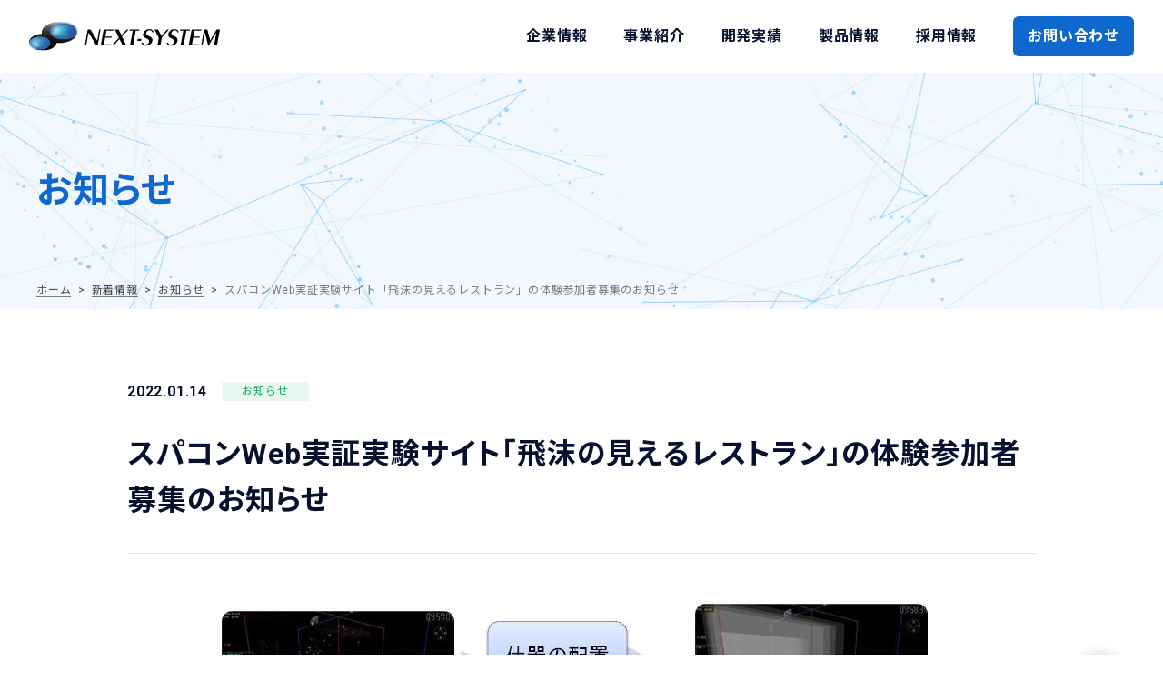

--- FILE ---
content_type: text/html; charset=UTF-8
request_url: https://www.next-system.com/topics/info/post=23426
body_size: 3347
content:
<!DOCTYPE HTML><html prefix="og: http://ogp.me/ns#" lang="ja"><head><meta charset="utf-8"><meta name="viewport" content="width=device-width, initial-scale=1, minimum-scale=1, maximum-scale=1"><title>スパコンWeb実証実験サイト「飛沫の見えるレストラン」の体験参加者募集のお知らせ | 株式会社ネクストシステム</title><meta name="description" content="&nbsp; Webからスパコンシミュレーションを体験できる実証実験サイト「飛沫の見えるレストラン」を2022年1月14日より公開し、本実証実験への無料体験参加者を募集します。 「NEC 共創コミュニ"><link rel="canonical" href="https://www.next-system.com/topics/info/post=23426"><meta property="og:title" content="スパコンWeb実証実験サイト「飛沫の見えるレストラン」の体験参加者募集のお知らせ" /><meta property="og:type" content="article" /><meta property="og:url" content="https://www.next-system.com/topics/info/post=23426" /><meta property="og:image" content="https://www.next-system.com/wp-content/uploads/2022/01/nin211220.jpg" /><meta property="og:site_name" content="株式会社ネクストシステム" /><meta property="og:description" content="&nbsp; Webからスパコンシミュレーションを体験できる実証実験サイト「飛沫の見えるレストラン」を2022年1月14日より公開し、本実証実験への無料体験参加者を募集します。 「NEC 共創コミュニ" /><meta property="og:locale" content="ja_JP" /><link href="/favicon.ico" rel="icon"><link rel="stylesheet" href="https://www.next-system.com/wp-content/cache/autoptimize/css/autoptimize_single_0add56ed9dee88b2ca29c8904fdbcdac.css"><link rel="stylesheet" href="https://cdnjs.cloudflare.com/ajax/libs/font-awesome/6.4.0/css/all.min.css"><link rel="stylesheet" href="https://www.next-system.com/wp-content/cache/autoptimize/css/autoptimize_single_ceccfb628699c4889437138002f6aec2.css"></head><body id="top"><header id="header"></header><main><article><section class="pageTitle"><div class="base-width"><div class="normalType"> お知らせ</div><div class="breadcrumb"> <span property="itemListElement" typeof="ListItem"><a property="item" typeof="WebPage" title="株式会社ネクストシステムへ移動する" href="https://www.next-system.com" class="home" >ホーム</a><meta property="position" content="1"></span><span property="itemListElement" typeof="ListItem"><a property="item" typeof="WebPage" title="新着情報" href="https://www.next-system.com/topics" class="taxonomy category" >新着情報</a><meta property="position" content="2"></span><span property="itemListElement" typeof="ListItem"><a property="item" typeof="WebPage" title="お知らせ" href="https://www.next-system.com/topics/info" class="taxonomy category" >お知らせ</a><meta property="position" content="3"></span><span property="itemListElement" typeof="ListItem"><span property="name" class="post post-post current-item">スパコンWeb実証実験サイト「飛沫の見えるレストラン」の体験参加者募集のお知らせ</span><meta property="url" content="https://www.next-system.com/topics/info/post=23426"><meta property="position" content="4"></span></div></div></section><section id="postDetail" class="content"><div class="base-width-s"><div class="topicsTitle"><div class="dayCate"> <time>2022.01.14</time><div class="tag"><span class="info">お知らせ</span></div></div><h1>スパコンWeb実証実験サイト「飛沫の見えるレストラン」の体験参加者募集のお知らせ</h1></div><section><div class="wysiwyg"><p><img decoding="async" fetchpriority="high" src="https://www.next-system.com/wp-content/uploads/2022/01/nin211220.jpg" alt="NECスパコン実証実験" width="930" height="558" class="aligncenter size-full wp-image-23427" srcset="https://www.next-system.com/wp-content/uploads/2022/01/nin211220.jpg 930w, https://www.next-system.com/wp-content/uploads/2022/01/nin211220-300x180.jpg 300w, https://www.next-system.com/wp-content/uploads/2022/01/nin211220-768x461.jpg 768w" sizes="(max-width: 930px) 100vw, 930px" /><br /> &nbsp;</p><p>Webからスパコンシミュレーションを体験できる実証実験サイト「飛沫の見えるレストラン」を2022年1月14日より公開し、本実証実験への無料体験参加者を募集します。</p><p>「<a href="https://jpn.nec.com/hpc/sxauroratsubasa/co_creation_partner/co-creation_sx-aurora_index.html" rel="noopener" target="_blank">NEC 共創コミュニティ for SX-Aurora TSUBASA</a>」において、 ソリューションパートナーである当社、株式会社ネクストシステムと株式会社計算流体力学研究所（<a href="https://icfd.co.jp" rel="noopener" target="_blank">https://icfd.co.jp</a>）は、 誰でもWebから体験できるスパコンシミュレーション環境の構築を目指して、 NEC製スパコン SX-Aurora TSUBASAと連携する、 流れの見えるスパコンWebを開発しました。</p><p>スパコンWebでは、リアルタイムでのスパコンシミュレーション操作と、 三次元可視化されたシミュレーション結果を体験することができます。</p><p>&nbsp;</p><div style="padding: 10px; margin-bottom: 10px; border: 3px solid #333333;"><p style><span style="font-size: 18px;"><br /> <strong>■趣旨</strong></p><p>ポストコロナの時代を見据え、レストランなど人が集まる屋内施設での感染防止対策の重要性は、一段と高まっています。 人の目に見えない気流や飛沫の動きをシミュレーションによって可視化することは、 感染防止対策を検討する上で、欠かせない手段となっています。シミュレーションは、設定した条件を元に解析します。 室内の人数や設置物によって気流は変化します。そこで、本実証試験では、 流れを可視化するスパコンWebサービスを用いて、 ユーザー自らが「飛沫の見えるレストラン」を体験することの有効性を評価検証します。 ユーザー自身が気流飛沫解析シミュレーションを体験することで、 動く人物アバターや什器を含めた室内の状態をモデル化し、 空気の流れや飛沫の分布をリアルタイムシミュレーションで検証して、 効果的な感染防止対策の検討に役立てます。（<a href="https://www.nex2021.com/info/" rel="noopener" target="_blank">https://www.nex2021.com/info/</a>より抜粋）</p></div><p>&nbsp;</p><p>詳細、またはお申し込み方法については以下URLよりご確認ください。<br /> <a href="https://www.nex2021.com/info/" rel="noopener" target="_blank">https://www.nex2021.com/info/</a></p><p>&nbsp;</p><p> ※「NEC 共創コミュニティ for SX-Aurora TSUBASA 」とは<br /> 「NEC 共創コミュニティ for SX-Aurora TSUBASA」は、パートナー企業がソリューション及び構築/導入コンサルティングサービスを展開することを目的とした、ビジネス面、技術面において様々な特典を得ることができるパートナープログラムです。</p><p> ＝＝＝＝＝＝＝＝＝＝＝＝＝＝＝＝＝<br /> ◎弊社サービスに関するお問合せ： <a href="https://www.next-system.com/contact">https://www.next-system.com/contact</a></p></div><ul class="centerbtn-link"><li> <a class="btn s-white prev" href="https://www.next-system.com/topics/release/post=23301" rel="prev">前の記事</a></li><li> <a class="btn s-white" href="https://www.next-system.com/topics/post=23896" rel="next">次の記事</a></li></ul></section></div></section><section class="contactArea"><div class="base-width"><div class="txt">お気軽にご相談ください</div> <a href="/contact" class="btn"><span>お問い合わせ</span></a></div></section></article></main><footer id="footer"></footer>  <script defer src="https://www.next-system.com/wp-content/cache/autoptimize/js/autoptimize_single_12e87d2f3a4c8b347ab13a0764d420a3.js"></script> <script defer src="https://www.next-system.com/wp-content/cache/autoptimize/js/autoptimize_single_056a0b53fd5b574921439a0b8f26a409.js"></script>  <script defer src="[data-uri]"></script>    <script type="application/ld+json">{"@context":"http://schema.org","@type":"BreadcrumbList","itemListElement":[{"@type":"ListItem","position":1,"item":{"@id":"https://www.next-system.com/","name":"株式会社ネクストシステム"}},{"@type":"ListItem","position":2,"item":{"@id":"https://www.next-system.com/topics/postdetail.html","name":"記事詳細"}}]}</script> </body></html>

--- FILE ---
content_type: text/html; charset=UTF-8
request_url: https://www.next-system.com/asset/inc/header.html
body_size: 562
content:
<h1 class="h-logo"><a href="/"><img src="/asset/img/logo/next01_b.svg" alt="NEXT-SYSTEM"></a></h1>
<div class="sp-menu"><span></span></div>

<nav>

	<div id="gNav">

			<div class="item"><a href="/company" class="pc"><span class="inLine">企業情報</span></a><span class="toggle">企業情報</span>
				<div class="child">
					<ul class="base-width">
						<li><a href="/company/topmessage.html">トップメッセージ</a></li>
						<li><a href="/company/overview.html">会社概要</a></li>
						<li><a href="/company/vision.html">企業理念</a></li>
						<li><a href="/company/officer.html">役員紹介</a></li>
						<li><a href="/company/access.html">アクセス</a></li>
						<li><a href="/company/partner.html">パートナー企業</a></li>
					</ul>
				</div>
			</div>
			<div class="item"><a href="/service"><span class="inLine">事業紹介</span></a></div>
			<div class="item"><a href="/solution" class="pc"><span class="inLine">開発実績</span></a><span class="toggle">開発実績</span>
				<div class="child">
					<ul class="base-width">
						<li><a href="/solution/ai">AI（人工知能）</a></li>
						<li><a href="/solution/xr">XR（複合現実）</a></li>
						<li><a href="/solution/smartdevice">スマートデバイス</a></li>
					</ul>
				</div>
			</div>
			<div class="item"><a href="/product"><span class="inLine">製品情報</span></a></div>
			<div class="item"><a href="/recruit"><span class="inLine">採用情報</span></a></div>
			<div class="item contact">
				<a href="/contact" class="">お問い合わせ</a>
			</div>
		</div>

</nav>





--- FILE ---
content_type: text/html; charset=UTF-8
request_url: https://www.next-system.com/asset/inc/footer.html
body_size: 1127
content:
<div class="f-inner">	<div class="footer-nav base-width">		<div class="footer-column">				<p><a href="/company">企業情報</a></p>				<ul>						<li><a href="/company/topmessage.html">トップメッセージ</a></li>						<li><a href="/company/overview.html">会社概要</a></li>						<li><a href="/company/vision.html">企業理念</a></li>						<li><a href="/company/officer.html">役員紹介</a></li>						<li><a href="/company/access.html">アクセス</a></li>						<li><a href="/company/partner.html">パートナー企業</a></li>				</ul>		</div>		<div class="footer-column">				<p><a href="/service">事業紹介</a></p>				<ul>						<li><a href="/service#ser01">ソリューション開発</a></li>						<li><a href="/service#ser02">製品販売</a></li>				</ul>		</div>		<div class="footer-column">				<p><a href="/solution">開発実績</a></p>				<ul>						<li><a href="/solution/ai">AI（人工知能）</a></li>						<li><a href="/solution/xr">XR（複合現実）</a></li>						<li><a href="/solution/smartdevice">スマートデバイス</a></li>				</ul>		</div>		<div class="footer-column">				<p><a href="/product">製品情報</a></p>		</div>		<div class="footer-column">				<p><a href="/recruit">採用情報</a></p>				<p><a href="/contact">お問い合わせ</a></p>				<p><a href="/topics">新着情報</a></p>				<p><a href="/legal/">規約・ポリシー</a></p>		</div>	</div>	<div class="follow-us base-width">		<p>FOLLOW US</p>		<ul>				<li><a href="https://www.youtube.com/channel/UCSFOvi0cNXufDusurFMncYw/" target="_blank"><img src="/asset/img/common/sns/icon_youtube.svg" alt="YouTube"></a></li>				<li><a href="https://www.facebook.com/nextsystemcom/" target="_blank"><img src="/asset/img/common/sns/icon_facebook.svg" alt="Facebook"></a></li>				<li><a href="https://twitter.com/NEXT_SYSTEM_Co" target="_blank"><img src="/asset/img/common/sns/icon_x.svg" alt="X"></a></li>				<li><a href="https://www.instagram.com/next_system.official" target="_blank"><img src="/asset/img/common/sns/icon_instagram.svg" alt="Instagram"></a></li>				<li><a href="/blog" target="_blank"><img src="/asset/img/common/sns/icon_pen.svg" alt="Pencil"></a></li>		</ul>	</div></div><div class="footer-bottom">	<div class="base-width">		<div class="logo"><a href="/"><img src="/asset/img/logo/next01_b.svg" alt="NEXTSYSTEM"></a></div>		<div class="address">				<p>811-1302 福岡県福岡市南区井尻3丁目12番33号 アンビエント井尻2F</p>		</div>		<div class="copy">				<p><a href="/visionpose">VisionPose</a>, <a href="/vp-motion">VP-Motion</a>, <a href="/vp-ergono">VP-Ergono</a>, <a href="/kinesys">Kinesys</a>, <a href="https://www.virtualfashion.jp">VirtualFashion</a>, <a href="/solution/locochalle.html">ロコチャレ</a>はネクストシステムの登録商標です</p>				<p>© 2002 - 2026 NEXT-SYSTEM Co., Ltd.</p>		</div>	</div></div><div id="page-top"><a href="#top"><img src="/asset/img/common/page_top.png" alt=""></a></div>

--- FILE ---
content_type: text/css
request_url: https://www.next-system.com/wp-content/cache/autoptimize/css/autoptimize_single_0add56ed9dee88b2ca29c8904fdbcdac.css
body_size: 4565
content:
@charset "UTF-8";@import url(//www.next-system.com/asset/css/reset.css);@import url("https://fonts.googleapis.com/css2?family=Noto+Sans+JP:wght@100..900&family=Noto+Sans:ital,wght@0,100..900;1,100..900&display=swap");@import url("https://fonts.googleapis.com/css2?family=Oswald:wght@200..700&family=Roboto:ital,wght@0,100..900;1,100..900&display=swap");*{box-sizing:border-box}*:before,*:after{box-sizing:border-box}body{overflow-x:hidden;display:flex;flex-direction:column;min-width:375px;min-height:100vh;background-color:#fff;line-height:1.8;letter-spacing:.05em;font-family:'Roboto','Noto Sans','Noto Sans JP',sans-serif;font-size:16px;color:#07112e}body.stop{overflow:hidden}a{text-decoration:none;color:inherit;transition:.2s}img{max-width:100%;vertical-align:bottom}.nowrap{white-space:nowrap}.min-w0{min-width:0 !important}.mt0,.mv0,.ma0{margin-top:0 !important}.mr0,.mh0,.ma0{margin-right:0 !important}.mb0,.mv0,.ma0{margin-bottom:0 !important}.ml0,.mh0,.ma0{margin-left:0 !important}.pt0,.pv0,.pa0{padding-top:0 !important}.pr0,.ph0,.pa0{padding-right:0 !important}.pb0,.pv0,.pa0{padding-bottom:0 !important}.pl0,.ph0,.pa0{padding-left:0 !important}.mt1em,.mv1em,.ma1em{margin-top:1em !important}.mr1em,.mh1em,.ma1em{margin-right:1em !important}.mb1em,.mv1em,.ma1em{margin-bottom:1em !important}.ml1em,.mh1em,.ma1em{margin-left:1em !important}.pt1em,.pv1em,.pa1em{padding-top:1em !important}.pr1em,.ph1em,.pa1em{padding-right:1em !important}.pb1em,.pv1em,.pa1em{padding-bottom:1em !important}.pl1em,.ph1em,.pa1em{padding-left:1em !important}.mt2em,.mv2em,.ma2em{margin-top:2em !important}.mr2em,.mh2em,.ma2em{margin-right:2em !important}.mb2em,.mv2em,.ma2em{margin-bottom:2em !important}.ml2em,.mh2em,.ma2em{margin-left:2em !important}.pt2em,.pv2em,.pa2em{padding-top:2em !important}.pr2em,.ph2em,.pa2em{padding-right:2em !important}.pb2em,.pv2em,.pa2em{padding-bottom:2em !important}.pl2em,.ph2em,.pa2em{padding-left:2em !important}.mt3em,.mv3em,.ma3em{margin-top:3em !important}.mr3em,.mh3em,.ma3em{margin-right:3em !important}.mb3em,.mv3em,.ma3em{margin-bottom:3em !important}.ml3em,.mh3em,.ma3em{margin-left:3em !important}.pt3em,.pv3em,.pa3em{padding-top:3em !important}.pr3em,.ph3em,.pa3em{padding-right:3em !important}.pb3em,.pv3em,.pa3em{padding-bottom:3em !important}.pl3em,.ph3em,.pa3em{padding-left:3em !important}.mt4em,.mv4em,.ma4em{margin-top:4em !important}.mr4em,.mh4em,.ma4em{margin-right:4em !important}.mb4em,.mv4em,.ma4em{margin-bottom:4em !important}.ml4em,.mh4em,.ma4em{margin-left:4em !important}.pt4em,.pv4em,.pa4em{padding-top:4em !important}.pr4em,.ph4em,.pa4em{padding-right:4em !important}.pb4em,.pv4em,.pa4em{padding-bottom:4em !important}.pl4em,.ph4em,.pa4em{padding-left:4em !important}.pc{display:inherit}.sp{display:none}.bold{font-weight:700}.base-width{position:relative;max-width:1200px;margin:0 auto}.base-width-s{position:relative;max-width:1000px;margin:0 auto}.content{padding:5em 1em}.bgpale{background-color:#f2f8fe}a.txtLink:not(:hover){border-bottom:1px solid;color:#0e68cd;overflow-wrap:break-word;transition:.2s}.cUnderLine{background:-webkit-linear-gradient(transparent 65%,#fdff53 0%);background:-o-linear-gradient(transparent 65%,#fdff53 0%);background:linear-gradient(transparent 65%,#fdff53 0%)}#header{display:flex;justify-content:space-between;align-items:center;width:100%;height:80px;padding:0 2em;background:#fff;min-width:375px;z-index:9999}#header .h-logo{position:relative;z-index:3}#header .h-logo img{display:block;width:210px}#header .sp-menu{display:none}#header #gNav{display:flex;align-items:center}#header #gNav .item:not(:first-of-type){margin-left:2.5em}#header #gNav .item .toggle{display:none}#header #gNav .item a{padding:2em 0;font-weight:700}#header #gNav .item a .inLine{position:relative}#header #gNav .item a .inLine:before{position:absolute;bottom:-7px;left:0;content:'';width:100%;height:4px;background-color:#0e68cd;transform:scale(0,1);transform-origin:right top;transition:transform .2s;transition-timing-function:ease-out}#header #gNav .item a:hover{color:#0e68cd}#header #gNav .item a:hover .inLine:before{transform-origin:left top;transform:scale(1,1)}#header #gNav .item.contact a{display:block;color:#fff;background-color:#0e68cd;text-align:center;border-radius:6px;padding:.5em 1em}#header #gNav .item.contact a:hover{background-color:#368ef1}#header #gNav .item .child{display:block;position:absolute;height:fit-content !important;overflow:hidden;transform-origin:top;opacity:0;transform:scaleY(0) translate(0,0);transition:all .3s;background:#fff;box-shadow:0px 6px 8px 0px rgba(0,0,0,.1);z-index:100;width:100%;left:0;right:0;top:80px;padding:2em 0 3em}#header #gNav .item .child ul{display:grid;grid-template-columns:repeat(4,1fr);gap:2em}#header #gNav .item .child ul li{border-bottom:2px solid #ddd}#header #gNav .item .child ul li a{display:block;padding:1em;position:relative}#header #gNav .item .child ul li a:after{content:"";position:absolute;top:46%;right:6%;transform:translateY(-50%);display:block;width:14px;height:10px;background-image:url("/asset/img/common/arrow_blue.svg");background-position:center;background-size:contain;background-repeat:no-repeat}#header #gNav .item .child ul li a:before{position:absolute;bottom:-1px;left:0;content:'';width:100%;height:2px;background-color:#0e68cd;transform:scale(0,1);transform-origin:right top;transition:transform .2s;transition-timing-function:ease-out}#header #gNav .item .child ul li a:hover:before{transform-origin:left top;transform:scale(1,1)}#header #gNav .item .child ul li a:hover:after{animation:realisticBounce 1.5s infinite;animation-fill-mode:forwards}#header #gNav .item:hover .child{transform:scaleY(1) translate(0,0);opacity:1}#footer{background-color:#f9f9f9;padding:3.5em 0 0}#footer .f-inner{padding:0 1em}#footer .footer-nav{font-size:.875em;display:flex;justify-content:space-between;flex-wrap:wrap}#footer .footer-nav .footer-column{flex:1;min-width:150px;margin-right:1em;margin-bottom:1em}#footer .footer-nav .footer-column p{font-weight:700;padding-left:1.5em;position:relative;transition:.2s}#footer .footer-nav .footer-column p:before{content:"";position:absolute;top:46%;left:0;transform:translateY(-50%);display:block;width:14px;height:14px;background-image:url("/asset/img/common/arrow_circle_right.svg");background-position:center;background-size:contain;background-repeat:no-repeat}#footer .footer-nav .footer-column p:hover{color:#0e68cd}#footer .footer-nav .footer-column p+p{margin-top:.6em}#footer .footer-nav .footer-column ul{margin-top:1.2em}#footer .footer-nav .footer-column ul li{margin-bottom:.5em}#footer .footer-nav .footer-column ul li a{color:#07112e}#footer .footer-nav .footer-column ul li a:hover{color:#0e68cd}#footer .follow-us{text-align:center;padding:3em 0 3.5em;display:flex;justify-content:center;align-items:center}#footer .follow-us a:hover{opacity:.7}#footer .follow-us p{font-size:1.125em;font-weight:700;font-family:'Oswald',sans-serif;margin-right:2em}#footer .follow-us ul{display:flex;justify-content:center;gap:1.25em}#footer .follow-us ul img{height:30px}#footer .footer-bottom{font-size:.75em;color:#111;padding:3.5em 1em 4em;background-color:#fff}#footer .footer-bottom .logo img{height:32px}#footer .footer-bottom .address{margin:1.5em 0 1em}#footer .footer-bottom .copy{margin:1.5em 0 1em;transition:.2s}#footer .footer-bottom .copy a{border-bottom:1px solid #ddd}#footer .footer-bottom .copy a:hover{border-bottom:none}#footer .footer-bottom .copy p+p{margin-top:1em}#footer #page-top{position:fixed;right:40px;bottom:0;width:max-content;border-radius:100%;box-shadow:0 0 .8em 0 rgba(0,0,0,.2);z-index:999;transition:.2s;transform:translateY(100%)}#footer #page-top.active{bottom:40px;transform:translateY(0)}@media screen and (max-width:1000px){.sp{display:inherit}.pc{display:none}.base-width{padding:0 1.8em}.base-width-s{padding:0 1.8em}.content{padding:3em 0 4em}#header .sp-menu{position:relative;display:flex;justify-content:center;align-items:center;width:40px;height:40px;cursor:pointer;z-index:3}#header .sp-menu span,#header .sp-menu:before,#header .sp-menu:after{content:"";display:block;position:absolute;width:30px;height:1px;background:#07112e;transition:.2s}#header .sp-menu:before{transform:translateY(-10px)}#header .sp-menu:after{transform:translateY(10px)}#header .sp-menu.open span{display:none}#header .sp-menu.open:before{transform:rotate(45deg)}#header .sp-menu.open:after{transform:rotate(-45deg)}#header .sp-menu.open+nav{transform:translateY(0%);position:fixed;height:100vh;overflow-y:auto;padding-bottom:19.4vw}#header nav{position:absolute;top:80px;left:0;width:100%;padding:0;background:#fff;transform:translateY(-150%);transition:.2s;box-shadow:0px 6px 8px 0px rgba(0,0,0,.1)}#header #gNav{display:block;padding-bottom:1.5em}#header #gNav .item{position:relative}#header #gNav .item:not(:first-of-type){margin-left:0}#header #gNav .item .pc{display:none !important}#header #gNav .item a,#header #gNav .item .toggle{display:block;position:relative;padding:1em 2.5em}#header #gNav .item a:after,#header #gNav .item .toggle:after{display:block;position:absolute;top:50%;right:3.2em;content:"";width:.6em;height:.6em;border-top:2px solid #0e68cd;border-right:2px solid #0e68cd;transform:translateY(-50%) rotate(45deg)}#header #gNav .item a .inLine{position:static}#header #gNav .item a .inLine:before{display:none}#header #gNav .item a:hover .inLine:before{display:none}#header #gNav .item .toggle{font-weight:700}#header #gNav .item .toggle:after{transform:translateY(-50%) rotate(135deg)}#header #gNav .item .toggle.active:after{transform:translateY(-50%) rotate(-45deg)}#header #gNav .item.contact{margin:1.5em 2.5em 0;border:0}#header #gNav .item.contact a{padding:1em}#header #gNav .item.contact a:after{display:none}#header #gNav .item .child{display:none;position:relative;opacity:1;transform:scaleY(1) translate(0,0);top:0;box-shadow:none;padding:.5em 0 1em}#header #gNav .item .child ul{display:flex;flex-direction:column;gap:unset;padding:0 0 0 1em}#header #gNav .item .child ul li{flex:none;border:none}#header #gNav .item .child ul li a{padding:1em 0 .8em 2.5em}#header #gNav .item .child ul li a:after{top:48%;right:3em;width:.8em;height:.7em;max-width:18px;border:none}#header #gNav .item .child ul li a:before{display:none}#footer{padding:2.5em 0 0}#footer .f-inner{padding:0}#footer .footer-nav{flex-direction:column;align-items:flex-start}#footer .footer-nav .footer-column{min-width:100%;margin-right:0;margin-bottom:0}#footer .footer-nav .footer-column p{margin:0 0 1em}#footer .footer-nav .footer-column p:before{width:1em;height:1em}#footer .footer-nav .footer-column ul{display:none}#footer .follow-us{padding:1.5em 0 2.5em;flex-direction:column}#footer .follow-us p{margin:0 0 .5em}#footer .follow-us ul{gap:1.5em}#footer .follow-us ul img{height:2em}#footer .footer-bottom{padding:3.5em 0 4em}#footer .footer-bottom .logo img{height:2.5em}#footer #page-top{right:1em}#footer #page-top.active{bottom:1em}#footer #page-top a img{width:3.75em}}@media screen and (max-width:768px){body{font-size:3.87vw}a{transition:0s}.sp{display:inherit}.pc{display:none}#header{height:19.4vw;padding:0 1.25em}#header .h-logo img{width:39.1vw}#header .sp-menu{width:2.5em;height:2.5em}#header .sp-menu span,#header .sp-menu:before,#header .sp-menu:after{width:75%}#header .sp-menu:before{transform:translateY(-2.5vw)}#header .sp-menu:after{transform:translateY(2.5vw)}#header nav{top:19.4vw}}.btn{color:#fff;background-color:#0e68cd;font-weight:700;text-align:center;width:70%;max-width:260px;position:relative;display:block;padding:1em .5em;margin:0 auto;border-radius:6px}@media screen and (max-width:768px){.btn{max-width:inherit}}.btn:hover{opacity:.85}.btn:hover:before{animation:realisticBounce 1.5s infinite;animation-fill-mode:forwards}.btn:before{content:"";position:absolute;top:46%;right:6%;transform:translateY(-50%);display:block;width:16px;height:12px;background-image:url("/asset/img/common/arrow_white.svg");background-position:center;background-size:contain;background-repeat:no-repeat}.btn.s-white{color:#0e68cd;border:1px solid #0e68cd;background-color:#fff}.btn.s-white:hover{background-color:#f2f8fe;opacity:1}.btn.s-white:before{background-image:url("/asset/img/common/arrow_blue.svg")}.btn.s-white.prev:before{left:6%;background-image:url("/asset/img/common/arrow_blue_prev.svg")}@keyframes realisticBounce{0%{opacity:0;transform:translateY(-50%) translateX(0);animation-timing-function:ease-in}15%{transform:translateY(-50%) translateX(0);animation-timing-function:cubic-bezier(.2,0,.6,1)}30%{opacity:1;transform:translateY(-50%) translateX(6px);animation-timing-function:cubic-bezier(.4,0,.8,0)}40%{opacity:1;transform:translateY(-50%) translateX(3px);animation-timing-function:cubic-bezier(.2,1,.6,1)}60%{opacity:1;transform:translateY(-50%) translateX(6px);animation-timing-function:cubic-bezier(.4,0,.8,0)}70%{opacity:1;transform:translateY(-50%) translateX(3px);animation-timing-function:cubic-bezier(.2,1,.6,1)}80%{opacity:1}100%{opacity:0;transform:translateY(-50%) translateX(0);animation-timing-function:ease-out}}.imgzoom{overflow:hidden}.imgzoom img{transition-property:transform;transition-duration:.5s;transition-timing-function:cubic-bezier(.33,1,.68,1);will-change:transform}a:hover .imgzoom img{transform:scale(1.06);transition-duration:.35s}.youtube{position:relative;width:100%;height:0;padding-top:56.25%}.youtube iframe{position:absolute;top:0;left:0;width:100%;height:100%}.noteTxt li{font-size:.75em;padding-left:1em;text-indent:-1em}.noteTxt.right{text-align:right}.breadcrumb{font-size:.75em;display:flex}.breadcrumb,.breadcrumb a{color:rgba(0,0,0,.7);transition:.3s}.breadcrumb .current-item{color:rgba(0,0,0,.5);text-overflow:ellipsis}.breadcrumb>span+span:before{content:"\03e";margin:0 .6em}.breadcrumb a{border-bottom:1px solid rgba(0,0,0,.5)}.breadcrumb a:hover{border-bottom:0}@media screen and (max-width:768px){.breadcrumb{font-size:.625em}.breadcrumb span:last-child{display:inline-block;width:46vw;white-space:nowrap;overflow:hidden;text-overflow:ellipsis}}.pageTitle{background-color:#f2f8fe;background-image:url("/asset/img/common/pagetitle_bg.jpg");background-size:cover;background-position:center;background-repeat:no-repeat;height:260px;padding:0 1em}.pageTitle .base-width{display:flex;flex-direction:column;justify-content:center;align-items:flex-start;height:100%}.pageTitle h1,.pageTitle .normalType{color:#0e68cd;font-size:2.5em;font-weight:700;line-height:1.5;overflow-wrap:break-word;font-feature-settings:"palt"}.pageTitle h1 .sub,.pageTitle .normalType .sub{margin-left:.5em;font-size:.55em;border:1px solid #0e68cd;padding:.1em .3em;background-color:#fff}.pageTitle .breadcrumb{position:absolute;bottom:4%}@media screen and (max-width:1000px){.pageTitle{height:200px;padding:0}.pageTitle h1,.pageTitle .normalType{font-size:2em}}@media screen and (max-width:768px){.pageTitle{height:50vw}.pageTitle h1,.pageTitle .normalType{font-size:1.75em;line-height:1.4}}.headline2{font-size:2.25em;font-weight:700;margin-bottom:1em;padding-bottom:.5em;position:relative;font-feature-settings:"palt";z-index:3}@media screen and (max-width:768px){.headline2{font-size:1.5em;line-height:1.6}}.headline2:before{content:"";background:linear-gradient(90deg,#1487fd 0 50%,#c9f62a 50% 100%);width:2.5em;height:6px;position:absolute;bottom:0;left:0}.headline3{font-size:1.5em;font-weight:700;margin-bottom:1em;margin-top:1.2em;padding-bottom:.3em;border-bottom:3px solid #d4dbe3;position:relative;font-feature-settings:"palt"}@media screen and (max-width:768px){.headline3{font-size:1.25em}}.headline3:before{content:"";background:linear-gradient(90deg,#1487fd 0 50%,#c9f62a 50% 100%);width:2.5em;height:3px;position:absolute;bottom:-3px;left:0}.contactArea{background-image:url("/asset/img/common/contact_bg.webp");background-size:cover;background-position:center;background-repeat:no-repeat;padding:5em 1em;text-align:center;color:#fff}.contactArea .txt{font-size:2em;font-weight:700;margin-bottom:20px;text-shadow:0 1px 10px rgba(0,0,0,.4)}.contactArea .btn{font-size:1.5em;color:#07112e;background-color:#c9e419;transition:background-color .3s ease;max-width:440px;padding:.8em .5em}.contactArea .btn:hover{background-color:#dff073;opacity:1}.contactArea .btn:before{width:18px;height:14px;background-image:url("/asset/img/common/arrow_navy.svg")}@media screen and (max-width:1000px){.contactArea{padding:4em 0}.contactArea .txt{font-size:1.75em;margin-bottom:20px}.contactArea .btn{font-size:1.25em;padding:.8em .5em}}@media screen and (max-width:768px){.contactArea{padding:3.5em 0}.contactArea .txt{font-size:1.5em}.contactArea .btn{font-size:1.125em}}.nav-anchorLink{display:grid;grid-template-columns:repeat(4,1fr);gap:1em;margin-bottom:4em}@media screen and (max-width:1000px){.nav-anchorLink{grid-template-columns:repeat(2,1fr)}}.nav-anchorLink li a{color:#0e68cd;font-weight:700;text-align:center;display:block;padding:1em;border:1px solid #0e68cd;background-color:#f2f8fe;border-radius:6px}.nav-anchorLink li a:hover{background-color:#e4f0fd}.nav-anchorLink li a.active{color:#fff;background-color:#0e68cd}@media screen and (max-width:768px){.nav-anchorLink{margin-bottom:3em}.nav-anchorLink li a{font-size:.875em;padding:.8em .3em}}.list-topics li{border-bottom:1px solid #dee1e3}.list-topics li a{display:flex;width:100%;padding:1.5em 2em}.list-topics li a:hover{background-color:#f8f8f8}.list-topics li a:hover .txt{color:#0e68cd}.list-topics li .txt{transition:all .3s ease;overflow-wrap:break-word}time{font-weight:700;line-height:1.4;margin-right:1em}.tag span{display:flex;justify-content:center;width:8em;margin-right:2em;font-size:.75em}.tag span.release{color:#2079dd;background-color:#e9f3ff}.tag span.info{color:#16a463;background-color:#e6f8f0}.tag span.press{color:#db4677;background-color:#feecf3}@media screen and (max-width:768px){.list-topics li a{flex-wrap:wrap;padding:1.5em .5em}.list-topics li .txt{width:100%;margin-top:1em}.tag span{width:8em;margin-right:0}}.list-tile{display:grid;grid-template-columns:repeat(3,1fr);gap:2em}@media screen and (max-width:1000px){.list-tile{grid-template-columns:repeat(2,1fr);gap:1.8em}}@media screen and (max-width:768px){.list-tile{grid-template-columns:repeat(1,1fr);gap:1.5em}}.list-tile a:hover .arrow:before{animation:realisticBounce 1.5s infinite;animation-fill-mode:forwards}.list-tile-pro{display:grid;grid-template-columns:repeat(4,1fr);gap:2.5em}@media screen and (max-width:1000px){.list-tile-pro{grid-template-columns:repeat(2,1fr)}}@media screen and (max-width:768px){.list-tile-pro{grid-template-columns:repeat(1,1fr)}}.list-tile-pro li{font-feature-settings:"palt"}.list-tile-pro li .title{font-size:1.25em;color:#0e68cd;font-weight:700;line-height:1.6;margin-bottom:.5em}.list-tile-pro li figure{width:100%;margin-bottom:.8em;border-radius:6px;overflow:hidden;text-align:center}.col-table{width:100%}.col-table tr{border-top:solid 1px #d4dbe3;padding:1.5em 1em}.col-table tr th{font-weight:700;width:20%;text-align:left;padding:1.5em .5em 1.5em 1.5em}.col-table tr td{padding:1.5em}.col-table tr td p+p{margin-top:1em}.col-table tr td p span{font-weight:700}.col-table tr:last-child{border-bottom:solid 1px #d4dbe3}@media screen and (max-width:768px){.col-table tr{display:flex;flex-direction:column;padding:1.5em .5em}.col-table tr th{width:100%;padding:0 0 1em}.col-table tr td{padding:0}}.disc{list-style-type:disc}.decimal{list-style-type:decimal}.disc,.decimal{list-style-position:outside;padding-left:1.5em;margin-bottom:1em}.disc li,.decimal li{margin-bottom:.3em}

--- FILE ---
content_type: text/css
request_url: https://www.next-system.com/wp-content/cache/autoptimize/css/autoptimize_single_ceccfb628699c4889437138002f6aec2.css
body_size: 2904
content:
@charset "UTF-8";#topics .pagination{display:flex;justify-content:center;margin:3em 0 2em}#topics .pagination ul{display:flex}#topics .pagination ul li{margin-right:.5em;border-bottom:none}#topics .pagination ul li:last-child{margin-right:0}#topics .pagination .page-link,#topics .pagination span{display:block;padding:1em;text-decoration:none;background-color:#f2f8fe;border-radius:4px;font-weight:700;transition:background-color .2s,color .2s;min-width:3em;text-align:center;line-height:1}#topics .pagination .page-link.next i,#topics .pagination .page-link.prev i,#topics .pagination span.next i,#topics .pagination span.prev i{vertical-align:middle}#topics .pagination .page-link.current,#topics .pagination span.current{color:#fff;background-color:#0e68cd}#topics .pagination .page-link:not(.current):hover,#topics .pagination span:not(.current):hover{background-color:#e4f0fd;color:#0e68cd}#postDetail .topicsTitle{margin-bottom:3em;border-bottom:1px solid #dee1e3}#postDetail .topicsTitle .dayCate{display:flex;margin-bottom:2em}#postDetail .topicsTitle h1{font-size:2em;font-weight:700;line-height:1.6;padding-bottom:1em;overflow-wrap:break-word;font-feature-settings:"palt"}#postDetail .noteTxt{margin-top:1em}#postDetail .movie{width:100%;max-width:1000px;margin:0 auto 2em}#postDetail .centerbtn-link{margin-top:7em;margin-bottom:2em;display:flex;justify-content:center;align-items:center}#postDetail .centerbtn-link li{width:24%}#postDetail .centerbtn-link li .btn{width:100%}#postDetail .centerbtn-link li+li{margin-left:1em}@media screen and (max-width:768px){#postDetail .topicsTitle{margin-bottom:2em}#postDetail .topicsTitle .dayCate{margin-bottom:1.5em}#postDetail .topicsTitle h1{font-size:1.5em}#postDetail .centerbtn-link{flex-direction:column}#postDetail .centerbtn-link li{width:84%}#postDetail .centerbtn-link li+li{margin:1em 0 0}}.wysiwyg img{width:auto;height:auto}.wysiwyg strong,.wysiwyg .bold{font-weight:700}.wysiwyg p{margin-bottom:1em}.wysiwyg .center{text-align:center !important}.wysiwyg .em{font-weight:700;color:#e8263d}.wysiwyg .youtube{margin:0 auto 1em}.wysiwyg .f10{font-size:.75em}.wysiwyg .line{background:linear-gradient(transparent 70%,#fffa81 70%);font-weight:700;color:#0076b3}.wysiwyg .kome{font-size:.875em}.wysiwyg .secHead{font-size:2.25em;font-weight:700;margin-top:2em;margin-bottom:1em;padding-bottom:.5em;position:relative;overflow-wrap:break-word;font-feature-settings:"palt";z-index:3}@media screen and (max-width:768px){.wysiwyg .secHead{font-size:1.5em;line-height:1.6}}.wysiwyg .secHead:before{content:"";background:linear-gradient(90deg,#1487fd 0 50%,#c9f62a 50% 100%);width:2.5em;height:6px;position:absolute;bottom:0;left:0}.wysiwyg .subHead{font-size:1.5em;font-weight:700;margin-bottom:1em;margin-top:1.2em;padding-bottom:.3em;border-bottom:3px solid #d4dbe3;position:relative;overflow-wrap:break-word;font-feature-settings:"palt"}@media screen and (max-width:768px){.wysiwyg .subHead{font-size:1.25em}}.wysiwyg .subHead:before{content:"";background:linear-gradient(90deg,#1487fd 0 50%,#c9f62a 50% 100%);width:2.5em;height:3px;position:absolute;bottom:-3px;left:0}.wysiwyg .secHeadGreen{color:#fff;font-size:1.4em;font-weight:700;text-align:center;margin-bottom:1em;padding:.5em .25em;background-color:#00abbd}@media screen and (max-width:768px){.wysiwyg .secHeadGreen{font-size:1.25em}}.wysiwyg .flex2column,.wysiwyg .flex3column,.wysiwyg .flex4column{display:flex;justify-content:space-between;flex-wrap:wrap}.wysiwyg .flex2column>*,.wysiwyg .flex3column>*,.wysiwyg .flex4column>*{margin-bottom:1em}@media screen and (max-width:768px){.wysiwyg .flex2column,.wysiwyg .flex3column,.wysiwyg .flex4column{display:block}.wysiwyg .flex2column>*,.wysiwyg .flex3column>*,.wysiwyg .flex4column>*{width:auto}.wysiwyg .flex2column .txt,.wysiwyg .flex3column .txt,.wysiwyg .flex4column .txt{padding:1em}}.wysiwyg .flex2column>*{width:calc(50% - 1em)}.wysiwyg .flex3column>*{width:calc(33.3333% - 1em)}.wysiwyg .flex4column>*{width:calc(25% - 1em)}.wysiwyg .noScraping{position:relative}.wysiwyg .noScraping img{display:block !important;position:absolute !important;width:100% !important;height:100% !important}@media screen and (max-width:768px){.wysiwyg .borderWideBox{border-width:3px}}.wysiwyg .contactArea{display:flex;background:0 0;color:#07112e;padding:0;margin-bottom:2em}.wysiwyg .contactArea .box{display:block;width:50%;padding:1em 0;text-align:center;color:inherit}.wysiwyg .contactArea .box:hover{color:#164fa4}.wysiwyg .contactArea .box p{margin-bottom:0;font-size:1.2em}.wysiwyg .contactArea .box p strong{font-size:.875em}.wysiwyg .contactArea .box:not(:first-of-type){border-left:1px solid #ccc}.contactBtn{display:flex;justify-content:center;align-items:center;flex-wrap:wrap;margin-bottom:2em}.contactBtn li{width:38%;margin:0 1em 1em}@media screen and (max-width:768px){.contactBtn li{width:90%}}.contactBtn a{color:#fff;background-color:#0e68cd;font-weight:700;text-align:center;position:relative;display:block;padding:1.5em .5em;margin:0 auto;border-radius:6px}@media screen and (max-width:768px){.contactBtn a{padding:1em .5em;max-width:inherit}}.contactBtn a:hover{opacity:.85}.contactBtn a:hover:before{animation:realisticBounce 1.5s infinite;animation-fill-mode:forwards}.contactBtn a:before{content:"";position:absolute;top:46%;right:6%;transform:translateY(-50%);display:block;width:16px;height:12px;background-image:url("/asset/img/common/arrow_white.svg");background-position:center;background-size:contain;background-repeat:no-repeat}#eyecatch{margin:-1em 0 2em}#eyecatch:empty{display:flex;justify-content:center;align-items:center;height:300px;background:#ddd}#eyecatch:empty:before{content:"アイキャッチ準備中"}.productInfo{padding-top:2em}.productInfo .flex2column+.flex2column{margin-top:1em}.productInfo a{color:inherit}.productInfo .txt{display:flex;flex-direction:column;justify-content:center;width:50%;margin-bottom:0;padding:2em;border:1px solid #ccc;border-right:0}.productInfo h3{margin-bottom:.5em;font-size:1.2em;font-weight:700}.productInfo .subHead{margin:1.5em 0 .5em;border-bottom:0}.productInfo p{margin-bottom:0}.productInfo .pic{width:50%;margin-bottom:0}.secHead+.productInfo{padding-top:0}.partner{padding-top:4em}.partner a,.partner img{display:block;width:100%}@media screen and (max-width:768px){.productInfo a{display:block}.productInfo .txt,.productInfo .pic{display:block;width:auto}.productInfo .txt{border-right:1px solid #ccc;border-bottom:0}}.topicsList li+li{margin-top:1em}.topicsList a:hover{text-decoration:none}.topicsList a:hover .txtdeco{text-decoration:underline}.slp_secTop{margin:2.5em 0 3em}.slp_secTop .txtInner{margin-bottom:1.5em;padding:1em 0;border:5px solid #383838}.slp_secTop .txtInner p{text-align:center;font-size:1.125em;font-weight:700;margin-bottom:0 !important;line-height:1.5}.slp_secTop .txtInner .red{color:#e8263d;font-size:1.25em;padding:.4em 0 .5em}.slp_secTop .headline{text-align:center;font-size:1.5em;line-height:1.8em;font-weight:700}.slp_secTop .headline .slp_band{color:#fff;display:block;margin-top:.5em;line-height:2em;background:linear-gradient(to right,#032b87 0%,#0277ee 35%,#0277ee 65%,#032b87 100%)}@media screen and (max-width:768px){.slp_secTop .headline{font-size:1.125em}}.slp_sec{margin-bottom:3em}.slp_sec .slp_img{text-align:center;margin:1.5em 0}.slp_sec .slp_inner{margin-bottom:2.5em}.slp_sec .inquiry_info{text-align:center;margin-bottom:0;font-weight:700}.slp_sec .product_info{max-width:400px;margin:0 auto;height:auto}.flex_2column{display:flex;flex-direction:column;justify-content:space-between;align-items:center}.flex_2column .box{display:flex;align-items:center;justify-content:space-evenly;border:6px solid #eee;margin-bottom:1em;padding:1em;width:90%}.flex_2column .box .pic{flex-shrink:0;min-width:100px;width:30%;margin-right:1em}.flex_2column .box .txt{flex-grow:1;text-align:center;font-weight:700;line-height:1.5}.flex_2column .box .txt p{margin-bottom:0 !important}.flex_2column .box .txt .fe_title{color:#e8263d;font-size:1.25em;font-weight:900;margin-bottom:.5em}.slp_table{table-layout:fixed;text-align:center;width:100%}.slp_table th,.slp_table td{padding:.5em 1em;border:1px solid #ccc;vertical-align:middle;line-height:1.4;text-align:center}.slp_table.type2{table-layout:auto;text-align:left}.slp_table.type2 th,.slp_table.type2 td{padding:1em;text-align:left}.slp_table th{background:#e5f9fd;font-weight:500}.slp_table .sub{width:0;background:#f6f6f6;white-space:nowrap}.slp_table .emph{font-size:1.25em;font-weight:700}.slp_table .emph span{font-size:.75em;color:#c00}.trial{margin:1.5em 0;padding:1em 2em;border:10px solid #eee}.trial dl{text-align:center;font-weight:700;margin-bottom:0 !important}.trial dt{font-size:1.75em;color:#00abbd}.trial dt .firsttag{display:block;width:max-content;margin:0 auto;padding:0 1em;background:#f27c26;font-size:.625em;color:#fff}.trial dt .border{display:block;border-top:3px double;font-size:16px}.trial dd{margin:.5em 0 0;font-size:1.25em}.trial dd span+span{margin-left:1.5em}.trial dd .iconCheck{color:#00abbd;margin-right:.2em}.capList li{color:#444;font-size:.8em;padding-left:1em;text-indent:-1em;margin-bottom:0;line-height:1.7}.specComparison{margin-bottom:4em}.specComparison .new{background:#f9f969;color:#3f74c4}.specComparison table{width:100%;border-collapse:collapse;text-align:left}.specComparison th,.specComparison td{padding:.5em 1em;border:2px solid #fff;vertical-align:middle;background-color:#f7f8f9;line-height:1.5;text-align:center}.specComparison th{background:#9ea1af;color:#fff;text-align:center;vertical-align:middle}.specComparison td{font-size:1.125em;font-weight:700}.specComparison td div{width:fit-content;text-align:left;margin:0 auto}.specComparison td strong{font-size:1.25em}.specComparison td .small{font-size:16px;font-weight:400;color:#888}.specComparison tr:nth-child(odd) td{background-color:#eef1f2}.specComparison .cType01,.specComparison .cType02{width:40%;padding:.7em 1em}.specComparison .cType01 span,.specComparison .cType02 span{font-size:1.25em;font-weight:700;letter-spacing:1px;display:flex;align-items:center;justify-content:center}.specComparison .cType01{background:#26a5b9}.specComparison .cType02{background:#3f74c4}.specComparison .nocell{border:none;background-color:#fff !important}.slp_partner_info{margin-bottom:3em}.slp_partner_info .partner_info_img{text-align:center;margin:3em auto}.price-summary{width:100%;line-height:1.4}.price-summary th,.price-summary td{padding:1em;border:1px solid #ccc}.price-summary th{font-weight:700}.price-summary td{text-align:center}.price-summary tbody td strong{font-size:1.25em}.price-summary .green{color:#009db1}.price-summary .new{transform:translateY(-10%)}.contact-row{display:flex;align-items:center;margin-top:.5em;font-size:16px}@media screen and (max-width:768px){.contact-row{font-size:.875em}}.contact-row .contact-icon{display:flex;margin-right:.5em;color:#333}.contact-row .contact-text{margin:0;font-weight:700}.contact-row .contact-text a{color:#0056b3;text-decoration:underline}.contact-row .contact-text a:hover{text-decoration:none}

--- FILE ---
content_type: application/javascript
request_url: https://www.next-system.com/asset/js/common.js?_=1768951985258
body_size: 1503
content:
/*----------------------------------------------------------
更新日：2025年10月18日
----------------------------------------------------------*/
$(function() {
	// header 固定・MENU
	if($("#header").length){
		var header = $("#header"),
				hMenu = header.find(".sp-menu"),
				hNav = header.find("nav");
		
		function menuAciton(){
			if (hMenu.hasClass("open")) {
				$("body").removeClass("stop");
				hMenu.removeClass("open");
			} else {
				$("body").addClass("stop");
				hMenu.addClass("open");
			}
		}
		hMenu.on("click", menuAciton);
//		hNav.on("click", menuAciton);
//		$("#header nav a").on("click",function() {
//			hMenu.removeClass("open");
//			$("body").removeClass("stop");
//		});
	}
	
	//サブメニュー
	$("#gNav .toggle").click(function() {
		var elm = $(this);
		elm.next().slideToggle(100);
		if (elm.hasClass("active")) {
			elm.removeClass("active");
		} else {
			elm.addClass("active");
		}
	});

	//TOPスライダー
	if($('#keyvImg .slider').length){
		$('#keyvImg .slider').slick({
			autoplay: true,
			autoplaySpeed: 3000,
			infinite: true,
			speed: 1000,
			cssEase: 'linear',
			fade: true,
			slidesToShow: 1,
			slidesToScroll: 1,
			responsive: [
			{
				breakpoint: 768,
				settings: {
				arrows: false
				}
			}]
		});
	}

	
	// ページトップ
	if($("#page-top").length){
		var topBtn = $("#page-top");
		$(window).on("scroll", function() {
			if ($(this).scrollTop() > 300) {
				topBtn.addClass("active");
			} else {
				topBtn.removeClass("active");
			}
		});
	}

	//スムーズスクロール
	$("#header a[href^='#'], #footer a[href^='#'], #page-top a[href^='#'], .page-link a, a.page-link").on("click", function() {
		var speed = 200,
				href = $(this).attr("href").substr($(this).attr("href").indexOf('#')),
				target = $(href == "#" || href == "" ? 'html' : href);
		if(target!=undefined){
			var position = target.offset().top;
			$("html, body").animate({scrollTop:position}, speed, "swing");
		}
		return false;
	});
	
	
	//solution YouTube サムネ画像パターン
	$(".youtubeGroup .nav a").on("click", function() {
		var elm = $(this),
			movie = elm.parents(".youtubeGroup"),
			anc = elm.parents(".nav").find("a"),
			src = $("img", this).attr("src"),
			url = src.replace("//img.youtube.com/vi/","//www.youtube.com/embed/").replace("/mqdefault.jpg",""),
			youtube = movie.find("iframe"),
			txt = movie.find(".txt");

		anc.removeClass("active"),
		elm.addClass("active"),
		youtube.attr("src", url),
		txt.hide(),
		$(this.hash).fadeIn();
		return false;
	});

	// ==============================================================
	// form .submitLine
	// ==============================================================
	$(".checkPolicy input").click(function() {
		$(".btnSubmit").slideToggle(100);
	});

	// ==============================================================
	// form .slideToggle
	// ==============================================================
	$(".formToggle input").change(function() {
		if ($(this).is(':checked')) {
			$(this).parents(".wpcf7-form-control-wrap").next().slideDown(100);
		} else {
			$(this).parents(".wpcf7-form-control-wrap").next().slideUp(100);
		}
	});


	// ==============================================================
	// pxr モーダル
	// ==============================================================
	//pxr モーダル
	$(".modalBtn").on("click", function() {
		var elm = $(this),
				modal = elm.next(".modal"),
				overlay = modal.find(".overlay"),
				close = modal.find(".close");
		modal.fadeIn();
		$('.modalSlide').slick('setPosition'); 
		close.on("click", function() {
			modal.fadeOut();
		});
		overlay.on("click", function() {
			modal.fadeOut();
		});
		return false;
	});
		
	//.gallery
	$(".slideGallery").each(function(i) {
		var elm = $(this);
		elm.find(".gallery").attr("id", "gallery" + i).slick({
			dots: false,
			swipe: false,
			fade: true, 
			arrows: false,
			asNavFor: '#galleryNav'+ i,
		});

		elm.find(".galleryNav").attr("id", "galleryNav" + i).slick({
			infinite: false,
			dots: false,
			swipe: false,
			arrows: false,
			slidesToShow: 4,
			slidesToScroll:1,
			centerMode: true,
			focusOnSelect: true,
			asNavFor: '#gallery' + i,
		});
	});

	
});





--- FILE ---
content_type: image/svg+xml
request_url: https://www.next-system.com/asset/img/common/arrow_blue_prev.svg
body_size: 634
content:
<?xml version="1.0" encoding="UTF-8"?>
<svg id="_レイヤー_1" xmlns="http://www.w3.org/2000/svg" version="1.1" viewBox="0 0 30 16">
  <!-- Generator: Adobe Illustrator 29.7.1, SVG Export Plug-In . SVG Version: 2.1.1 Build 8)  -->
  <defs>
    <style>
      .st0 {
        stroke: #0e68cd;
        stroke-linecap: round;
        stroke-linejoin: round;
        stroke-width: 4px;
      }

      .st0, .st1 {
        fill: none;
      }
    </style>
  </defs>
  <g id="_レイヤー_2">
    <g id="Rectangle">
      <rect id="rect" class="st1" x="-8.3" y="-11.5" width="48" height="48" transform="translate(31.4 25) rotate(-180)"/>
    </g>
    <g id="icon_data">
      <polyline class="st0" points="14 2 2 14 28 14"/>
    </g>
  </g>
</svg>

--- FILE ---
content_type: image/svg+xml
request_url: https://www.next-system.com/asset/img/common/sns/icon_pen.svg
body_size: 540
content:
<?xml version="1.0" encoding="UTF-8"?>
<svg id="_レイヤー_1" data-name="レイヤー_1" xmlns="http://www.w3.org/2000/svg" version="1.1" viewBox="0 0 512 512">
  <!-- Generator: Adobe Illustrator 29.8.1, SVG Export Plug-In . SVG Version: 2.1.1 Build 2)  -->
  <defs>
    <style>
      .st0 {
        fill: #07112e;
      }
    </style>
  </defs>
  <path class="st0" d="M362.7,19.3l-48.4,48.4,130,130,48.4-48.4c25-25,25-65.5,0-90.5l-39.4-39.5c-25-25-65.5-25-90.5,0h0ZM291.7,90.3L58.6,323.5c-10.4,10.4-18,23.3-22.2,37.4L1,481.2c-2.5,8.5-.2,17.6,6,23.8,6.2,6.2,15.3,8.5,23.7,6.1l120.3-35.4c14.1-4.2,27-11.8,37.4-22.2l233.3-233.2-130-130Z"/>
</svg>

--- FILE ---
content_type: image/svg+xml
request_url: https://www.next-system.com/asset/img/common/sns/icon_x.svg
body_size: 443
content:
<?xml version="1.0" encoding="UTF-8"?>
<svg id="_レイヤー_1" data-name="レイヤー_1" xmlns="http://www.w3.org/2000/svg" version="1.1" viewBox="0 0 512 512">
  <!-- Generator: Adobe Illustrator 29.8.1, SVG Export Plug-In . SVG Version: 2.1.1 Build 2)  -->
  <defs>
    <style>
      .st0 {
        fill: #07112e;
      }
    </style>
  </defs>
  <path class="st0" d="M389.2,48h70.6l-154.2,176.2,181.4,239.8h-142l-111.3-145.4-127.2,145.4H35.8l164.9-188.5L26.8,48h145.6l100.5,132.9,116.3-132.9ZM364.4,421.8h39.1L151.1,88h-42l255.3,333.8Z"/>
</svg>

--- FILE ---
content_type: image/svg+xml
request_url: https://www.next-system.com/asset/img/common/arrow_blue.svg
body_size: 644
content:
<?xml version="1.0" encoding="UTF-8"?>
<svg id="_レイヤー_1" data-name="レイヤー_1" xmlns="http://www.w3.org/2000/svg" version="1.1" viewBox="0 0 30 16">
  <!-- Generator: Adobe Illustrator 29.7.1, SVG Export Plug-In . SVG Version: 2.1.1 Build 8)  -->
  <defs>
    <style>
      .st0 {
        stroke: #0e68cd;
        stroke-linecap: round;
        stroke-linejoin: round;
        stroke-width: 4px;
      }

      .st0, .st1 {
        fill: none;
      }
    </style>
  </defs>
  <g id="_レイヤー_2" data-name="レイヤー_2">
    <g id="Rectangle">
      <rect id="rect" class="st1" x="-9.7" y="-11.5" width="48" height="48"/>
    </g>
    <g id="icon_data">
      <polyline class="st0" points="2 14 28 14 16 2"/>
    </g>
  </g>
</svg>

--- FILE ---
content_type: image/svg+xml
request_url: https://www.next-system.com/asset/img/common/arrow_navy.svg
body_size: 644
content:
<?xml version="1.0" encoding="UTF-8"?>
<svg id="_レイヤー_1" data-name="レイヤー_1" xmlns="http://www.w3.org/2000/svg" version="1.1" viewBox="0 0 30 16">
  <!-- Generator: Adobe Illustrator 29.7.1, SVG Export Plug-In . SVG Version: 2.1.1 Build 8)  -->
  <defs>
    <style>
      .st0 {
        stroke: #07112e;
        stroke-linecap: round;
        stroke-linejoin: round;
        stroke-width: 4px;
      }

      .st0, .st1 {
        fill: none;
      }
    </style>
  </defs>
  <g id="_レイヤー_2" data-name="レイヤー_2">
    <g id="Rectangle">
      <rect id="rect" class="st1" x="-9.7" y="-11.5" width="48" height="48"/>
    </g>
    <g id="icon_data">
      <polyline class="st0" points="2 14 28 14 16 2"/>
    </g>
  </g>
</svg>